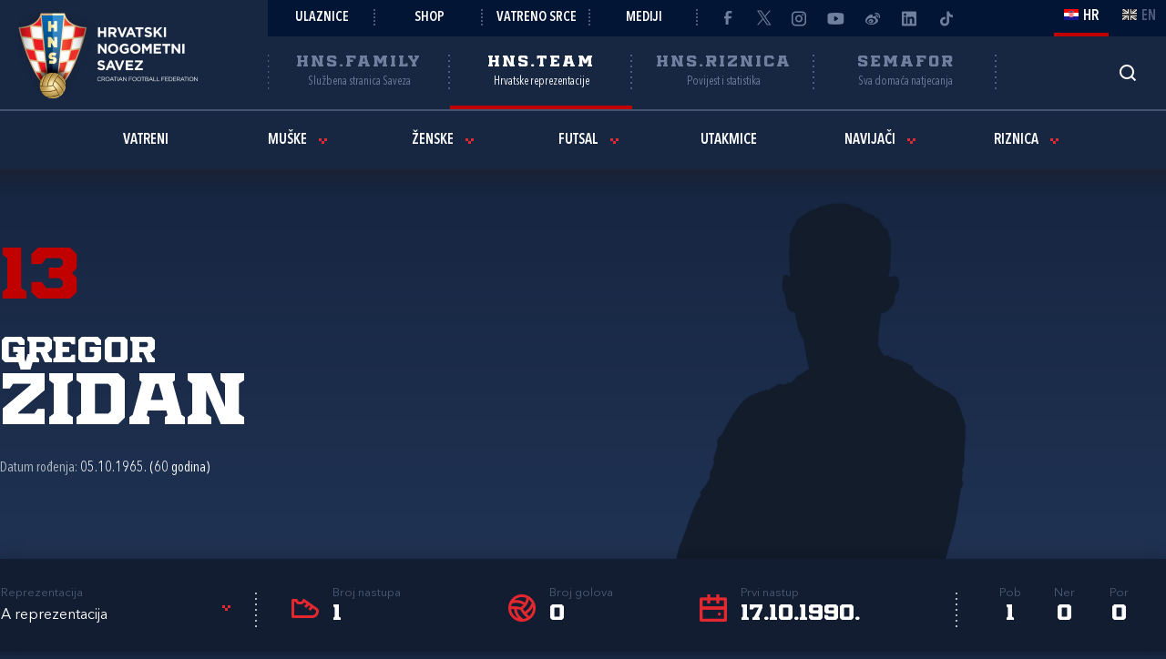

--- FILE ---
content_type: text/html; charset=utf-8
request_url: https://hns.team/igraci/113574/gregor-zidan/
body_size: 7439
content:


<!DOCTYPE html>
<html lang="hr">
<head>
	<title>Gregor &#x17D;idan - Hrvatski nogometni savez</title>

	<meta http-equiv="X-UA-Compatible" content="IE=Edge">
	<meta charset="utf-8">
	<meta name="viewport" content="width=device-width, initial-scale=1.0">

			<script id="cookieyes" src="https://cdn-cookieyes.com/client_data/6c43f9abd2c22d5025b64c17/script.js" data-lang="hr"></script>

	

	<link rel="icon" href="/favicon-hns.ico" />

	<link rel="icon" type="image/png" sizes="16x16" href="/favicon-16.png" />
	<link rel="icon" type="image/png" sizes="32x32" href="/favicon-32.png" />
	<link rel="icon" type="image/png" sizes="48x48" href="/favicon-48.png" />
	<link rel="icon" type="image/png" sizes="192x192" href="/favicon-192.png" />
	<link rel="apple-touch-icon" href="/apple-touch-icon.png" />

	<!-- default CSS -->

	<link type="text/css" rel="stylesheet" href="/static/css/common/normalize.min.css?v=EoHQXGx2zHkm9I4zJo3eV-bIYGOFcoBELQOsDY60OB4">

	<link type="text/css" rel="stylesheet" href="/static/css/common.min.css?v=m5VMAN9xsfJiekc5JX-Tj9S619FL_TH2Q-I8D_4mdkU">

	<script>
		var lang = "hr";
	</script>

		<link type="text/css" rel="stylesheet" href="/static/css/main.min.css?v=RT_QxslB-zxTsoEUp_kTyvj6n-FUhTGMy8TBlzvJCWk">
		<link type="text/css" rel="stylesheet" href="/static/css/controls.min.css?v=M9aY0iw_3c0DWlDngJaJDo1E6YD4ql5H9p47BYLUwu4">
			<link type="text/css" rel="stylesheet" href="/static/css/templates/hns-team.min.css?v=k-unKyZBRfvf9NLWTK5PfU51cSaAHsF35zRIAC3gMyM">
			<link type="text/css" rel="stylesheet" href="/static/css/pages/semafor.min.css?v=73hSdStBCSLcUo72UmsEqzDShL67GHvTEYnmQR5EwQo">
			<link type="text/css" rel="stylesheet" href="/static/css/pages/custom/nationalteam.min.css?v=2a1&amp;v=eZV7Q4ZWMKuPKc5zdgP8SKtvvWa6m2LXZg5W222N7a0">

	<!-- responsive CSS -->
		<link type="text/css" rel="stylesheet" media="screen" href="/static/css/main-responsive.min.css?v=QYzNgRaAAn225vyj6A482iHfr_Mnb6kP53BF55frKQQ">
		<link type="text/css" rel="stylesheet" media="screen" href="/static/css/main-responsive-controls.min.css?v=OJpNZDQUfQgsPEriVo1dM3dOEHK6OBqzd9WsUz8NjG0">

	

	<!-- other CSS -->
	


	<!-- Facebook Pixel Code -->
	<script>
		!function (f, b, e, v, n, t, s) {
			if (f.fbq) return; n = f.fbq = function () { n.callMethod ? n.callMethod.apply(n, arguments) : n.queue.push(arguments) };
			if (!f._fbq) f._fbq = n; n.push = n; n.loaded = !0; n.version = '2.0'; n.queue = []; t = b.createElement(e); t.async = !0; t.src = v; s = b.getElementsByTagName(e)[0]; s.parentNode.insertBefore(t, s)
		}(window, document, 'script', 'https://connect.facebook.net/en_US/fbevents.js');
		fbq('init', '1020531988848078');
		fbq('track', 'PageView');
	</script>
	<!-- End Facebook Pixel Code -->
	<!-- Google tag (gtag.js) -->
	<script async src="https://www.googletagmanager.com/gtag/js?id=G-J84X0FBJPP"></script>
	<script>
		window.dataLayer = window.dataLayer || [];
		function gtag() { dataLayer.push(arguments); }
		gtag('js', new Date());

		gtag('config', 'G-J84X0FBJPP');
	</script>

	<!-- Google tag (gtag.js) -->
<!--	<script async src="https://www.googletagmanager.com/gtag/js?id=G-K835CZWQP4"></script>
	<script>
	  window.dataLayer = window.dataLayer || [];
	  function gtag(){dataLayer.push(arguments);}
	  gtag('js', new Date());

	  gtag('config', 'G-K835CZWQP4');
	</script>-->
	
	<!-- custom scripts part 1 -->
	<script>
		
	</script>

	<!-- scripts -->
	<script src="//code.jquery.com/jquery-1.11.0.min.js"></script>
	<script src="/static/scripts/plugins/jquery.unobtrusive-ajax.min.js"></script>
	<script src="/static/scripts/plugins/jquery.autocomplete-min.js"></script>
	<script src="/static/scripts/plugins/superfish/superfish.js"></script>
	<link type="text/css" rel="stylesheet" href="/static/scripts/plugins/sumoselect/sumoselect.min.css?v=QPwDZp80fXOMqEZvPG5hI-IC4DmWM8hoH6SXlHETPqk">
	<script src="/static/scripts/plugins/sumoselect/jquery.sumoselect.min.js"></script>
	<script src="/static/scripts/plugins/jquery.scrollbar/jquery.scrollbar.min.js"></script>
	<link type="text/css" rel="stylesheet" media="screen" href="/static/scripts/plugins/jquery.scrollbar/jquery.scrollbar.css">

	<!-- fancybox -->
	<link type="text/css" rel="stylesheet" href="/static/scripts/plugins/fancybox2/jquery.fancybox.css?v=2.1.5" media="screen">
	<script src="/static/scripts/plugins/fancybox2/jquery.fancybox.pack.js?v=2.1.5"></script>
	<link type="text/css" rel="stylesheet" href="/static/scripts/plugins/fancybox2/helpers/jquery.fancybox-buttons.css?v=1.0.5">
	<script src="/static/scripts/plugins/fancybox2/helpers/jquery.fancybox-buttons.js?v=1.0.5"></script>
	<link type="text/css" rel="stylesheet" href="/static/scripts/plugins/fancybox2/helpers/jquery.fancybox-thumbs.css?v=1.0.7">
	<script src="/static/scripts/plugins/fancybox2/helpers/jquery.fancybox-thumbs.js?v=1.0.7"></script>
	<script src="/static/scripts/plugins/fancybox2/helpers/jquery.fancybox-media.js?v=1.0.6"></script>

	<!-- instagram -->
	<script async src="https://www.instagram.com/embed.js"></script>

	<!-- my scripts -->
	<script src="/static/scripts/common.es5.min.js?v=AS9rtP6hWpo6_QiKKRuMZMZ9UiBj0-l7MYAswMyDKUU"></script>

	<!-- other scripts -->
	
	<script src="/static/scripts/pages/team-rezultati.js?v=07Jg4zmv8KwiMWxd7JaSDDh7yBKBcMz7NnU_V_maFBs"></script>


		<script>
			
		</script>
</head><body class="team player">
	<noscript>
	<img height="1" width="1" src="https://www.facebook.com/tr?id=1020531988848078&ev=PageView&noscript=1" alt="">
	</noscript>
	<div id="fb-root"></div>
	<script>(function (d, s, id) {
    var js, fjs = d.getElementsByTagName(s)[0];
    if (d.getElementById(id)) return;
    js = d.createElement(s); js.id = id;
    js.src = "//connect.facebook.net/hr_HR/sdk.js#xfbml=1&appId=1984135598520529&version=v2.0";
    fjs.parentNode.insertBefore(js, fjs);
	}(document, 'script', 'facebook-jssdk'));</script>
	<header>
		<div class="row1 w1280">
			<div class="part1">
				<a id="simple-menu" href="#"></a>
				<div class="logo">
					<a href="/"><img src="/static/images/logo01c.png" alt="Hrvatski nogometni savez"></a>
				</div>
			</div><div class="part2">
				<div class="part2a">
					<div class="back"></div>
					<div class="links">
						<ul>
									<li><a href="https://hns.family/obitelj/navijaci/ulaznice/">Ulaznice</a></li><li>
									<a href="https://shop.hns.family/">Shop</a></li><li>
									<a href="https://hns.family/vatreno-srce/">Vatreno srce</a></li><li>
									<a href="https://hns.family/mediji/informacije/">Mediji</a></li><li class="social">
								<ul>
									<li><a href="https://www.facebook.com/cff.hns" target="_blank" title="Facebook" class="facebook"></a></li><li>
									<a href="https://twitter.com/HNS_CFF" target="_blank" title="Twitter" class="twitter"></a></li><li>
									<a href="https://instagram.com/hns_cff" target="_blank" title="Instagram" class="instagram"></a></li><li>
									<a href="https://www.youtube.com/@hns.family" target="_blank" title="Youtube" class="youtube"></a></li><li>
									<a href="https://www.weibo.com/u/7375804392" target="_blank" title="Weibo" class="weibo"></a></li><li>
									<a href="https://www.linkedin.com/company/croatian-football-federation/" target="_blank" title="LinkedIn" class="linkedin"></a></li><li>
									<a href="https://www.tiktok.com/@hns.family" target="_blank" title="TikTok" class="tiktok"></a></li>
								</ul>
							</li>
						</ul>
					</div><div class="lang">
						<ul>
							<li class="hr active"><a><i></i><span>HR</span></a></li>
							<li class="en"><a href="/en/"><i></i><span>EN</span></a></li>
						</ul>
					</div>
				</div>
				<div class="part2b">
					<div class="sections">
						<ul>
							<li class="nav_li_family"><a href="https://hns.family/" title="HNS.family"><h2>HNS.family</h2><h3>Službena stranica Saveza</h3></a></li><li class="nav_li_team active"><a href="https://hns.team/" title="HNS.team"><h2>HNS.team</h2><h3>Hrvatske reprezentacije</h3></a></li><li class="nav_li_riznica"><a href="https://riznica.hns.family/" title="HNS.riznica"><h2>HNS.riznica</h2><h3>Povijest i statistika</h3></a></li><li class="nav_li_semafor"><a href="https://semafor.hns.family/" title="HNS.semafor"><h2>Semafor</h2><h3>Sva domaća natjecanja</h3></a></li>
						</ul>
					</div>
					<div class="search_profile">
						<ul>
									<li class="search"><a href="https://hns.family/arhiva/" title="Arhiva"><i></i></a></li><!--<li class="profile"><a href="#"><i></i></a></li>-->
						</ul>
					</div>
				</div>
			</div>
		</div>
		<nav class="main w1280">
			<div class="sections onlyMobile">
				<ul>
					<li class="nav_li_family"><a href="https://hns.family/" title="HNS.family"><h2>HNS.family</h2><h3>Službena stranica Saveza</h3></a></li><li class="nav_li_team active"><a href="https://hns.team/" title="HNS.team"><h2>HNS.team</h2><h3>Hrvatske reprezentacije</h3></a></li><li class="nav_li_riznica"><a href="https://riznica.hns.family/" title="HNS.riznica"><h2>HNS.riznica</h2><h3>Povijest i statistika</h3></a></li><li class="nav_li_semafor"><a href="https://semafor.hns.family/" title="HNS.semafor"><h2>Semafor</h2><h3>Sva domaća natjecanja</h3></a></li>
				</ul>
			</div>
			<ul><li id="cat1076" class=""><a href="/vatreni/">Vatreni</a></li><li id="cat1077" class="dropdown"><div><span>Muške<i class="arrowDown"></i></span><div class="dropdown-content"><div class="ulContainer"><ul><li id="subnav_p560"><a href="/vatreni/">A reprezentacija</a></li><li id="subnav_p543"><a href="/m/u-21/">U-21</a></li><li id="subnav_p545"><a href="/m/u-19/">U-19</a></li><li id="subnav_p546"><a href="/m/u-18/">U-18</a></li><li id="subnav_p547"><a href="/m/u-17/">U-17</a></li><li id="subnav_p548"><a href="/m/u-16/">U-16</a></li><li id="subnav_p549"><a href="/m/u-15/">U-15</a></li></ul><div class="clear"></div></div></div></div></li><li id="cat1078" class="dropdown"><div><span>Ženske<i class="arrowDown"></i></span><div class="dropdown-content"><div class="ulContainer"><ul><li id="subnav_p550"><a href="/z/a-reprezentacija/">A reprezentacija (Ž)</a></li><li id="subnav_p551"><a href="/z/u-19/">U-19 (Ž)</a></li><li id="subnav_p552"><a href="/z/u-17/">U-17 (Ž)</a></li><li id="subnav_p553"><a href="/z/u-15/">U-15 (Ž)</a></li></ul><div class="clear"></div></div></div></div></li><li id="cat1079" class="dropdown"><div><span>Futsal<i class="arrowDown"></i></span><div class="dropdown-content"><div class="ulContainer"><ul><li id="subnav_p554"><a href="/f/a-reprezentacija/">Futsal (M)</a></li><li id="subnav_p555"><a href="/f-z/a-reprezentacija/">Futsal (Ž)</a></li><li id="subnav_p556"><a href="/f/u-19/">Futsal U-19 (M)</a></li></ul><div class="clear"></div></div></div></div></li><li id="cat1158" class=""><a href="https://rezultati.hns.team/">Utakmice</a></li><li id="cat1081" class="dropdown"><div><span>Navijači<i class="arrowDown"></i></span><div class="dropdown-content"><div class="ulContainer"><ul><li class="subitems" id="subnav_1163"><span>Društvene mreže</span><ul><li><a href="https://www.facebook.com/cff.hns">Facebook HNS</a></li><li><a href="https://www.instagram.com/hns_cff/">Instagram HNS</a></li><li><a href="https://twitter.com/HNS_CFF">X HNS</a></li><li><a href="https://www.youtube.com/@hns.family">YouTube HNS</a></li><li><a href="https://www.weibo.com/u/7375804392">Weibo HNS</a></li><li><a href="https://www.tiktok.com/@hns.family">TikTok HNS</a></li><li><a href="https://www.instagram.com/hns.youth ">Instagram HNS.youth</a></li><li><a href="https://www.instagram.com/hns.women ">Instagram HNS.women</a></li><li><a href="https://www.instagram.com/hns.futsal ">Instagram HNS.futsal</a></li></ul></li><li id="subnav_p649"><a href="https://hns.family/obitelj/navijaci/ulaznice/">Ulaznice</a></li><li id="subnav_p650"><a href="https://shop.hns.family/">Shop</a></li><li id="subnav_p651"><a href="https://token.hns-cff.hr/">Tokeni</a></li><li id="subnav_p652"><a href="https://hns.family/obitelj/navijaci/informativno-multimedijski-centar/">Informativno-multimedijski centar</a></li></ul><div class="clear"></div></div></div></div></li><li id="cat1082" class="dropdown"><div><span>Riznica<i class="arrowDown"></i></span><div class="dropdown-content"><div class="ulContainer"><ul><li id="subnav_p530"><a href="https://riznica.hns.family/savez/">Savez</a></li><li id="subnav_p531"><a href="https://riznica.hns.family/reprezentacija/">Reprezentacija</a></li><li id="subnav_p532"><a href="https://riznica.hns.family/igraci/">Igrači</a></li><li id="subnav_p533"><a href="https://riznica.hns.family/klubovi/">Klubovi</a></li><li id="subnav_p655"><a href="https://riznica.hns.family/foto/">Foto</a></li><li id="subnav_p534"><a href="https://riznica.hns.family/video/">Video</a></li><li id="subnav_p535"><a href="https://riznica.hns.family/publikacije/">Publikacije</a></li><li id="subnav_p536"><a href="https://riznica.hns.family/wallpaperi/">Wallpaperi</a></li></ul><div class="clear"></div></div></div></div></li></ul>
			
			<div class="links onlyMobile"></div>
		</nav>
	</header>
	<main>
		

	<div class="page">
		<div id="page_group">
<div class="block teamplayerHeader"><div class="backgroundPhoto"></div><div class="background"></div><div class="w1280 content"><h2>13</h2><h1><span class="name">Gregor</span><br><span class="surname">Židan</span></h1><div class="photo nophoto"><img src="/static/images/nophoto_player_m_team.png" alt="Gregor Židan"></div><ul class="playerData"><li>Datum rođenja: <b>05.10.1965. (60 godina)</b></li></ul></div></div><div class="block w1280 player_fixtures"><div class="block team_stats"><ul><li class="team_choice"><h3>Reprezentacija</h3><select class="dropdownStyle1" id="nationalteam" name="nationalteam"><option value="FC A">A reprezentacija</option><option value="ALL">Sve reprezentacije</option></select></li><li data-cat="FC A" class="apps visible"><i></i><h3>Broj nastupa</h3><h4>1</h4></li><li data-cat="FC A" class="goals visible"><i></i><h3>Broj golova</h3><h4>0</h4></li><li data-cat="FC A" class="first_app visible"><i></i><h3>Prvi nastup</h3><h4>17.10.1990.</h4></li><li data-cat="FC A" class="wdl wins visible"><h3>Pob</h3><h4>1</h4></li><li data-cat="FC A" class="wdl draws visible"><h3>Ner</h3><h4>0</h4></li><li data-cat="FC A" class="wdl losses visible"><h3>Por</h3><h4>0</h4></li><li data-cat="ALL" class="apps hidden"><i></i><h3>Broj nastupa</h3><h4>1</h4></li><li data-cat="ALL" class="goals hidden"><i></i><h3>Broj golova</h3><h4>0</h4></li><li data-cat="ALL" class="first_app hidden"><i></i><h3>Prvi nastup</h3><h4>17.10.1990.</h4></li><li data-cat="ALL" class="wdl wins hidden"><h3>Pob</h3><h4>1</h4></li><li data-cat="ALL" class="wdl draws hidden"><h3>Ner</h3><h4>0</h4></li><li data-cat="ALL" class="wdl losses hidden"><h3>Por</h3><h4>0</h4></li><li class="social"></li></ul></div><div class="tabbedContent"><div class="tabs"><ul><li  class="active" data-cat="FC A" data-content="tabContent_1_1"><span>A reprezentacija</span></li><li  data-cat="ALL" data-content="tabContent_1_2"><span>Sve reprezentacije</span></li></ul></div><div class="tabsContent"><div id="tabContent_1_1" class="active"><div class="block fixtures style2 team"><div class="matchlist style2 team withStats"><ul><li class="header"><div><div>Datum</div><div>Utakmica</div><div>Natjecanje</div><div>Pogotci</div><div>Kartoni</div><div>Minute</div><div></div></div></li><li class="row visible" data-round="-1" data-match="25796"><div><div class="expand"><i></i></div><div class="date">17.10.1990. 19:00</div><div class="club1" data-id="70000"><a href="https://hns.team/vatreni/">Hrvatska<div class="logo"><img src="/static/images/teams/logos/70000.png" alt="Hrvatska"></div></a></div><div class="result"><a href="https://rezultati.hns.team/utakmice/25796/hrvatska-sad-2-1/"><div class="resRegular"><div class="res1">2</div><div class="sep">:</div><div class="res2">1</div></div></a></div><div class="club2" data-id="72300">SAD<div class="logo"><img src="/static/images/teams/logos/72300.png" alt="SAD"></div></div><div class="competitionround">Prijateljska utakmica</div><div class="goals">0</div><div class="cards"><i></i>0 / 0<i></i></div><div class="minutes">25</div><div class="link"><a href="https://rezultati.hns.team/utakmice/25796/hrvatska-sad-2-1/"><i class="arrowRight"></i></a></div></div></li></ul></div></div></div><div id="tabContent_1_2"><div class="block fixtures style2 team"><div class="matchlist style2 team withStats"><ul><li class="header"><div><div>Datum</div><div>Utakmica</div><div>Natjecanje</div><div>Pogotci</div><div>Kartoni</div><div>Minute</div><div></div></div></li><li class="row visible" data-round="-1" data-match="25796"><div><div class="expand"><i></i></div><div class="date">17.10.1990. 19:00</div><div class="club1" data-id="70000"><a href="https://hns.team/vatreni/">Hrvatska<div class="logo"><img src="/static/images/teams/logos/70000.png" alt="Hrvatska"></div></a></div><div class="result"><a href="https://rezultati.hns.team/utakmice/25796/hrvatska-sad-2-1/"><div class="resRegular"><div class="res1">2</div><div class="sep">:</div><div class="res2">1</div></div></a></div><div class="club2" data-id="72300">SAD<div class="logo"><img src="/static/images/teams/logos/72300.png" alt="SAD"></div></div><div class="competitionround">Prijateljska utakmica</div><div class="goals">0</div><div class="cards"><i></i>0 / 0<i></i></div><div class="minutes">25</div><div class="link"><a href="https://rezultati.hns.team/utakmice/25796/hrvatska-sad-2-1/"><i class="arrowRight"></i></a></div></div></li></ul></div></div></div></div></div></div>		</div>
	</div>


	</main>
					<section class="sponsors container">
						<div class="content w1280 center">
								<h2 class="style1 withDots">Na&#x161;i partneri<i></i></h2>
							<ul>
								<li><a href="https://www.nike.com/language_tunnel" target="_blank" title="Nike"><img src="/static/images/sponsors/nike.png" alt="Nike"></a></li><li class="ozujsko">
								<a href="https://www.ozujsko.com/" target="_blank" title="Ožujsko pivo"><img src="/static/images/sponsors/ozujsko.png" alt="Ožujsko pivo"></a></li><li>
								<a href="https://www.petrol.hr/" target="_blank" title="Petrol"><img src="/static/images/sponsors/petrol.png" alt="Petrol"></a></li><li>
								<a href="https://www.hep.hr/" target="_blank" title="HEP"><img src="/static/images/sponsors/hep.png" alt="HEP"></a></li><li>
								<a title="PSK"><img src="/static/images/sponsors/psk2.png" alt="PSK"></a></li><li>
								<a href="https://www.pbz.hr/" target="_blank" title="PBZ"><img src="/static/images/sponsors/pbz.png" alt="PBZ"></a></li><li>
								<a href="https://www.lidl.hr/" target="_blank" title="LIDL"><img src="/static/images/sponsors/lidl.png" alt="LIDL"></a></li>
							</ul>
							<ul>
								<li><a href="https://croatia.hr/" target="_blank" title="HTZ"><img src="/static/images/sponsors/htz.png" alt="HTZ"></a></li><li>
								<a href="https://www.posta.hr/najbrza-usluga-dostave" target="_blank" title="Hrvatska pošta - Paket24"><img src="/static/images/sponsors/paket24.png" alt="Hrvatska pošta - Paket24"></a></li><li>
								<a href="https://crosig.hr/" target="_blank" title="Croatia osiguranje"><img src="/static/images/sponsors/crosig.png" alt="Croatia osiguranje"></a></li><li>
								<a href="https://www.croatiaairlines.com/hr/" target="_blank" title="Croatia Airlines"><img class="maxWidth100" src="/static/images/sponsors/croatia-airlines-2.png" alt="Croatia Airlines"></a></li><li>
								<a href="https://www.coca-cola.com/hr/hr" target="_blank" title="Coca Cola"><img src="/static/images/sponsors/cocacola.png" alt="Coca Cola" style="max-width:100px;"></a></li><li>
								<a href="https://www.intersnack.hr/" target="_blank" title="Intersnack"><img src="/static/images/sponsors/cipicips.png" alt="Intersnack"></a></li><li>
								<a href="https://cetina.hr/" target="_blank" title="Cetina"><img src="/static/images/sponsors/cetina.png" alt="Cetina"></a></li><li>
								<a href="https://www.hrvatskitelekom.hr/" target="_blank" title="Hrvatski Telekom"><img src="/static/images/sponsors/t-com.png" alt="Hrvatski Telekom"></a></li><li>
								<a href="https://www.coca-cola.com/hr/hr" target="_blank" title="Powerade"><img src="/static/images/sponsors/powerade.png" alt="Powerade"></a></li><li class="anic">
								<a href="https://hyundai.hr/" target="_blank" title="Hyundai"><img src="/static/images/sponsors/hyundai.png" alt="Hyundai"></a></li>
							</ul>
							<ul>
								<li class="svkatarina"><a href="https://www.heraldi.hr/" target="_blank" title="JOOP!"><img src="/static/images/sponsors/joop.png" alt="JOOP!"></a></li><!--<li>
								<a href="https://www.tzgz.hr/" target="_blank" title="Turistička zajednica grada Zagreba"><img src="/static/images/sponsors/zagreb.png" alt="Turistička zajednica grada Zagreba"></a></li>--><li>
								<a href="https://anic-holding.com/" target="_blank" title="Anić Outdoor"><img src="/static/images/sponsors/anic2.png" alt="Anić Outdoor"></a></li><li>
								<a href="https://www.arriva.com.hr/" target="_blank" title="Arriva"><img src="/static/images/sponsors/arriva2.png" alt="Arriva"></a></li><li>
								<a href="https://www.bantours.hr/" target="_blank" title="BanTours"><img src="/static/images/sponsors/bantours.png" alt="BanTours"></a></li><li>
								<a href="https://www.svkatarina.hr/" target="_blank" title="Specijalna bolnica Sv. Katarina"><img src="/static/images/sponsors/sv-katarina.png" alt="Specijalna bolnica Sv. Katarina"></a></li><li>
								<a href="https://www.gaz-nutrition.com/" target="_blank" title="GAZ nutrition"><img src="/static/images/sponsors/gaz.png" alt="GAZ nutrition"></a></li><li>
								<a href="https://www.matchwornshirt.com" target="_blank" title="MatchWornShirt"><img src="/static/images/sponsors/mws2.png" alt="MatchWornShirt"></a></li><li>
								<a href="https://www.kadena.io/" target="_blank" title="Kadena"><img src="/static/images/sponsors/kadena2.png" alt="Kadena"></a></li><!--<li>
								<a href="https://livanjskisir.com/" target="_blank" title="Puđa"><img src="/static/images/sponsors/pudja.png" alt="Puđa"></a></li>-->
							</ul>
						</div>
					</section>
	<footer>
		<div class="part1 w1280">
			<div>
				<div class="logo">
					<img src="/static/images/footer/hns.png" alt="Hrvatski nogometni savez">
				</div>
				<div class="data">
					<ul>
						<li>
							Ulica grada Vukovara 269A<br>10000 Zagreb<br>Hrvatska / Croatia
						</li><li>
							Tel: <a href="tel:+38512361555">+385 1 2361555</a><br>E-mail: <a href="/cdn-cgi/l/email-protection#472e292128072f29346921262a2e2b3e"><span class="__cf_email__" data-cfemail="cda4a3aba28da5a3bee3abaca0a4a1b4">[email&#160;protected]</span></a>
						</li><li>
							IBAN: HR2523400091100187844<br>OIB: 08516152078
						</li>
					</ul>
				</div>
				<div class="uefafifa">
					<a href="https://www.uefa.com/" target="_blank" title="UEFA" class="uefa"><img src="/static/images/footer/uefa2.png" alt="UEFA"></a>
					<a href="https://www.fifa.com/" target="_blank" title="FIFA" class="fifa"><img src="/static/images/footer/fifa.png" alt="FIFA"></a>
				</div>
			</div>
		</div>
		<div class="part2 w1280">
			<div class="links content center">
				<ul>
	<li>
		<h3>O nama</h3>
		<ul>
			<li><a href="https://hns.family/hns/o-nama/povijest/">Povijest</a></li>
			<li><a href="https://hns.family/hns/o-nama/uspjesi/">Uspjesi</a></li>
			<li><a href="https://hns.family/hns/o-nama/predsjednik/">Predsjednik</a></li>
			<li><a href="https://hns.family/hns/o-nama/glavni-tajnik/">Glavni tajnik</a></li>
                        <li><a href="https://hns.family/hns/o-nama/izvrsni-odbor/">Izvršni odbor</a></li>
			<li><a href="https://hns.family/hns/o-nama/skupstina/">Skupština</a></li>
			<li><a href="https://hns.family/hns/info/pristup-informacijama/">Pristup informacijama</a></li>
			<li><a href="https://hns.family/hns/info/opci-uvjeti-koristenja-web/">Opći uvjeti korištenja</a></li>
			<li><a href="https://hns.family/hns/info/privatnost-korisnika-i-kolacici-hnsfamily/">Privatnost i kolačići (hns.family)</a></li>
	                <li><a href="https://hns.family/hns/info/privatnost-korisnika-i-kolacici-hnsteam/">Privatnost i kolačići (hns.team)</a></li>
                        <li><a href="https://hns.family/hns/info/uvjeti-koristenja-aplikacija-semafor/">Uvjeti korištenja (app Semafor)</a></li>
			<li><a href="https://hns.family/hns/info/politika-privatnosti-aplikacija-semafor/">Privatnost korisnika (app Semafor)</a></li>
			

			<li><a href="https://hns.family/hns/info/kontakti/">Kontakti</a></li>
		</ul>
	</li><li>
		<h3>HNS</h3>
		<ul>
			<li><a href="https://hns.family/hns/hns-sredista/">Središta</a></li>
			<li><a href="https://hns.family/hns/zupanijski-nogometni-savezi/">Županijski nogometni savezi</a></li>
			<li><a href="https://hns.family/hns/suci/">Suci</a></li>
			<li><a href="https://hns.family/hns/nogometna-akademija/">Nogometna akademija</a></li>
                        <li><a href="https://hns.family/hns/arbitrazni-sud/">Arbitražni sud</a></li>
			<li><a href="https://hns.family/dokumenti/propisi-i-dokumenti/">Propisi i dokumenti HNS-a</a></li>
			<li><a href="https://hns.family/dokumenti/licenciranje/">Licenciranje</a></li>
			<li><a href="https://hns.family/dokumenti/registracije/">Registracije</a></li>
			<li><a href="https://hns.family/dokumenti/medjunarodni-transferi/">Međunarodni transferi</a></li>
			<li><a href="https://hns.family/dokumenti/posrednici/">Posrednici</a></li>
<li><a href="https://hns.family/mediji/informacije/">Mediji</a></li>
<li><a href="https://hns.family/mediji/logotipi/">Logotipi</a></li>


		</ul>
	</li><li>
		<h3>HNS.team</h3>
		<ul>
			<li><a href="https://hns.team/vatreni/">A reprezentacija</a></li>
			<li><a href="https://hns.team/m/u-21/">U-21</a></li>
			<li><a href="https://hns.team/m/u-19/">U-19</a></li>
			<li><a href="https://hns.team/m/u-17/">U-17</a></li>
			<li><a href="https://hns.team/m/u-15/">U-15</a></li>
			<li><a href="https://hns.team/z/a-reprezentacija/">A reprezentacija (Ž)</a></li>
			<li><a href="https://hns.team/z/u-19/">U-19 (Ž)</a></li>
			<li><a href="https://hns.team/z/u-17/">U-17 (Ž)</a></li>
			<li><a href="https://hns.team/z/u-15/">U-15 (Ž)</a></li>
			<li><a href="https://hns.team/f/a-reprezentacija/">Futsal A</a></li>
			<li><a href="https://hns.team/f-z/a-reprezentacija/">Futsal A (Ž)</a></li>
			<li><a href="https://hns.team/f/u-19/">Futsal U-19</a></li>
		</ul>
	</li><li>
		<h3>Natjecanja</h3>
		<ul>
			<li><a href="https://semafor.hns.family/natjecanja/100391485/supersport-hnl/">Supersport HNL</a></li>
			<li><a href="https://semafor.hns.family/natjecanja/100439118/supersport-hnk/">Supersport Hrvatski kup</a></li>
			<li><a href="https://semafor.hns.family/natjecanja/78139321/supersport-superkup/">Supersport Superkup</a></li>
			<li><a href="https://semafor.hns.family/natjecanja/100413651/supersport-prva-nl/">SuperSport Prva NL</a></li>
			<li><a href="https://semafor.hns.family/natjecanja/100418001/supersport-druga-nl/">SuperSport Druga NL</a></li>
			<li><a href="https://semafor.hns.family/natjecanja/100511683/magenta-liga/">Magenta Liga</a></li>
			<li><a href="https://semafor.hns.family/natjecanja/101874516/supersport-hmnl/">SuperSport HMNL</a></li>
			<li><a href="https://semafor.hns.family/natjecanja/100914995/hnkz/">Hrvatski kup za žene</a></li>
			<li><a href="https://semafor.hns.family/natjecanja/105802437/hmnk/">Hrvatski malonogometni kup</a></li>
			<li><a href="https://semafor.hns.family/">Sva natjecanja</a></li>
		</ul>
	</li><li>
		<h3>Obitelj</h3>
		<ul>
			<li><a href="https://hns.family/obitelj/generacija-111/">Generacija 111</a></li>
			<li><a href="https://hns.family/edukacija/">Edukacija</a></li>			
			<li><a href="https://hns.family/vijesti/24774/svi-smo-jedna-obitelj/">#JednaObitelj</a></li>
			<li><a href="https://hns.family/obitelj/grassroots/zenski-nogomet/">Ženski nogomet</a></li>
			<li><a href="https://hns.family/obitelj/grassroots/veterani/">Veterani</a></li>
			<li><a href="https://hns.family/obitelj/grassroots/djecji-i-skolski-nogomet/">Dječji i školski nogomet</a></li>
			<li><a href="https://hns.family/obitelj/grassroots/osobe-s-invaliditetom/">Osobe s invaliditetom</a></li>
			<li><a href="https://hns.family/playmakers/">UEFA Playmakers</a></li>
			<li><a href="https://shop.hns.family/">Shop</a></li>
			<li><a href="https://hns.family/obitelj/navijaci/informativno-multimedijski-centar/">Informativno-multimedijski centar</a></li>
<li><a href="https://hns.family/vijesti/30601/hns-sluzbena-trgovina-dresovi-trenirke-i-suveniri-na-dodir-prsta/">Službena trgovina (app)</a></li>
<li><a href="https://hns.family/vijesti/29136/aplikacija-hns-ulaznice-dostupna-za-preuzimanje/">Ulaznice (app)</a></li>
<li><a href="https://hns.family/vijesti/28498/hns-predstavio-aplikaciju-semafor/">Semafor (app)</a></li>

		</ul>
	</li><li>
		<h3>Riznica</h3>
		<ul>
			
			<li><a href="https://riznica.hns.family/savez/">Povijest HNS-a</a></li>
			<li><a href="https://riznica.hns.family/reprezentacija/">Povijest Vatrenih</a></li>
<li><a href="https://riznica.hns.family/reprezentacija/fifa-world-cup-1998/">FIFA SP 1998.</a></li>
			<li><a href="https://riznica.hns.family/reprezentacija/fifa-world-cup-2018/">FIFA SP 2018.</a></li>
			<li><a href="https://riznica.hns.family/reprezentacija/fifa-world-cup-2022/">FIFA SP 2022.</a></li>
			<li><a href="https://riznica.hns.family/reprezentacija/uefa-nations-league-2023/">Liga nacija 2023.</a></li>
			<li><a href="https://riznica.hns.family/foto/">Fotografije</a></li>
			<li><a href="https://riznica.hns.family/video/">Video arhiva</a></li>
			<li><a href="https://riznica.hns.family/publikacije/">Publikacije</a></li>
			<li><a href="https://riznica.hns.family/wallpaperi/">Wallpaperi</a></li>

		</ul>
	</li>
</ul><!-- from cache -->
			</div>
		</div>
		<div class="part3 w1280">
			<div class="social">
				<ul>
					<li><a href="https://www.facebook.com/cff.hns" target="_blank" title="Facebook" class="facebook"></a></li><li>
					<a href="https://twitter.com/HNS_CFF" target="_blank" title="Twitter" class="twitter"></a></li><li>
					<a href="https://instagram.com/hns_cff" target="_blank" title="Instagram" class="instagram"></a></li><li>
					<a href="https://www.youtube.com/@hns.family" target="_blank" title="Youtube" class="youtube"></a></li><li>
					<a href="https://www.weibo.com/u/7375804392" target="_blank" title="Weibo" class="weibo"></a></li><li>
					<a href="https://www.linkedin.com/company/croatian-football-federation/" target="_blank" title="LinkedIn" class="linkedin"></a></li><li>
					<a href="https://www.tiktok.com/@hns.family" target="_blank" title="TikTok" class="tiktok"></a></li>
				</ul>
			</div>
			<div class="family">
				<i></i><img src="/static/images/footer/family.png" alt="Obitelj / Family">
			</div>

		</div>
	</footer>
	<div class="debugWindow" style="display:none;"><ul></ul></div>
	<script data-cfasync="false" src="/cdn-cgi/scripts/5c5dd728/cloudflare-static/email-decode.min.js"></script><script defer src="https://static.cloudflareinsights.com/beacon.min.js/vcd15cbe7772f49c399c6a5babf22c1241717689176015" integrity="sha512-ZpsOmlRQV6y907TI0dKBHq9Md29nnaEIPlkf84rnaERnq6zvWvPUqr2ft8M1aS28oN72PdrCzSjY4U6VaAw1EQ==" data-cf-beacon='{"version":"2024.11.0","token":"8c092d604e834d26822263c3b69b5f6a","r":1,"server_timing":{"name":{"cfCacheStatus":true,"cfEdge":true,"cfExtPri":true,"cfL4":true,"cfOrigin":true,"cfSpeedBrain":true},"location_startswith":null}}' crossorigin="anonymous"></script>
</body>
</html>

--- FILE ---
content_type: text/css
request_url: https://hns.team/static/css/main.min.css?v=RT_QxslB-zxTsoEUp_kTyvj6n-FUhTGMy8TBlzvJCWk
body_size: 3049
content:
@font-face{font-family:"Hustle";font-style:normal;src:url("/static/fonts/hustle.eot?");src:url("/static/onts/hustle.eot?#iefix") format("embedded-opentype"),url("/static/fonts/hustle.woff2") format("woff2"),url("/static/fonts/hustle.woff") format("woff"),url("/static/fonts/hustle.ttf") format("truetype");}@font-face{font-family:"Avenir Next LT Pro Regular";font-style:normal;src:url("/static/fonts/AvenirNextLTPro-Regular.eot?");src:url("/static/onts/AvenirNextLTPro-Regular.eot?#iefix") format("embedded-opentype"),url("/static/fonts/AvenirNextLTPro-Regular.woff2") format("woff2"),url("/static/fonts/AvenirNextLTPro-Regular.woff") format("woff"),url("/static/fonts/AvenirNextLTPro-Regular.ttf") format("truetype");}@font-face{font-family:"Avenir Next LT Pro Bold";font-style:normal;src:url("/static/fonts/AvenirNextLTPro-Bold.eot?");src:url("/static/onts/AvenirNextLTPro-Bold.eot?#iefix") format("embedded-opentype"),url("/static/fonts/AvenirNextLTPro-Bold.woff2") format("woff2"),url("/static/fonts/AvenirNextLTPro-Bold.woff") format("woff"),url("/static/fonts/AvenirNextLTPro-Bold.ttf") format("truetype");}@font-face{font-family:"Avenir Next LT Pro Demi";font-style:normal;src:url("/static/fonts/AvenirNextLTPro-Demi.eot?");src:url("/static/onts/AvenirNextLTPro-Demi.eot?#iefix") format("embedded-opentype"),url("/static/fonts/AvenirNextLTPro-Demi.woff2") format("woff2"),url("/static/fonts/AvenirNextLTPro-Demi.woff") format("woff"),url("/static/fonts/AvenirNextLTPro-Demi.ttf") format("truetype");}@font-face{font-family:"Avenir Next LT Pro Condensed";font-style:normal;src:url("/static/fonts/AvenirNextLTPro-Cn.eot?");src:url("/static/onts/AvenirNextLTPro-Cn.eot?#iefix") format("embedded-opentype"),url("/static/fonts/AvenirNextLTPro-Cn.woff2") format("woff2"),url("/static/fonts/AvenirNextLTPro-Cn.woff") format("woff"),url("/static/fonts/AvenirNextLTPro-Cn.ttf") format("truetype");}@font-face{font-family:"Avenir Next LT Pro Demi Condensed";font-style:normal;src:url("/static/fonts/AvenirNextLTPro-DemiCn.eot?");src:url("/static/onts/AvenirNextLTPro-DemiCn.eot?#iefix") format("embedded-opentype"),url("/static/fonts/AvenirNextLTPro-DemiCn.woff2") format("woff2"),url("/static/fonts/AvenirNextLTPro-DemiCn.woff") format("woff"),url("/static/fonts/AvenirNextLTPro-DemiCn.ttf") format("truetype");}body,html{background-position:center top;overflow-x:hidden;}body{background-color:#c10000;color:#161616;}body .cky-modal,body .cky-consent-container,body .cky-btn-revisit-wrapper{font-family:"Avenir Next LT Pro Regular",Arial,sans-serif;font-weight:normal;}body .cky-notice .cky-title{font-family:"Avenir Next LT Pro Demi",Arial,sans-serif;font-weight:normal;margin-bottom:6px;}body .cky-notice-des>p{line-height:18px;font-size:15px;}body .cky-notice-des>p>a{color:#c10000!important;}body .cky-btn{font-family:"Avenir Next LT Pro Demi",Arial,sans-serif;font-size:15px;}body button.cky-show-desc-btn:not(:hover):not(:active){color:#c10000;}body button.cky-show-desc-btn:hover,body button.cky-show-desc-btn:active{color:#c10000;}body div.cookie_eu_container{background-color:#f1f3f6;font-family:"Avenir Next LT Pro Regular",Arial,sans-serif;font-size:18px;line-height:26px;padding-block:47px;position:relative;width:100%;}body div.cookie_eu_container>div.cookie_eu{width:1440px;max-width:100%;margin-left:auto;margin-right:auto;position:relative;}body div.cookie_eu_container>div.cookie_eu>p{display:block;padding-left:20px;padding-right:200px;}body div.cookie_eu_container>div.cookie_eu>p>a{color:#c10000;}body div.cookie_eu_container>div.cookie_eu>a.hrefCookieAgree{font-family:"Avenir Next LT Pro Demi Condensed",Arial,sans-serif;font-size:16px;text-transform:uppercase;text-decoration:none;display:block;width:140px;line-height:48px;background-color:#c10000;color:#fff;text-align:center;position:absolute;right:20px;top:50%;margin-top:-24px;transition:background-color ease .2s;}body div.cookie_eu_container>div.cookie_eu>a.hrefCookieAgree:hover{background-color:#9c0000;}body header{text-align:center;background-color:#fff;overflow:hidden;}body header a#simple-menu{display:none;}body header>div.row1{height:120px;position:relative;display:block;}body header>div.row1>div.part1{display:inline-block;width:294px;vertical-align:top;}body header>div.row1>div.part1>div.logo{display:block;height:120px;width:294px;line-height:120px;text-align:left;}body header>div.row1>div.part1>div.logo>a{display:block;vertical-align:middle;}body header>div.row1>div.part1>div.logo>a>img{display:inline-block;width:191px;vertical-align:middle;}body header>div.row1>div.part2{display:inline-block;width:calc(100% - 294px);vertical-align:top;}body header>div.row1>div.part2>div.part2a{height:40px;text-align:left;position:relative;}body header>div.row1>div.part2>div.part2a>div.back{width:3000px;height:40px;position:absolute;z-index:50;top:0;left:0;background-color:#172641;}body header>div.row1>div.part2>div.part2a>div.lang{position:absolute;right:0;top:0;z-index:100;font-family:"Avenir Next LT Pro Demi Condensed",Arial,sans-serif;font-size:16px;line-height:36px;}body header>div.row1>div.part2>div.part2a>div.lang>ul{display:block;margin-left:12px;}body header>div.row1>div.part2>div.part2a>div.lang>ul>li{display:inline-block;position:relative;vertical-align:top;}body header>div.row1>div.part2>div.part2a>div.lang>ul>li>a{display:inline-block;width:60px;height:40px;text-decoration:none;color:#525b7e;text-align:center;}body header>div.row1>div.part2>div.part2a>div.lang>ul>li>a>i{width:16px;height:12px;display:inline-block;background-image:url("/static/images/social_lang.png?v=5");background-size:500px 150px;margin-right:5px;filter:grayscale(100%);}body header>div.row1>div.part2>div.part2a>div.lang>ul>li>a:hover{transition-duration:.2s;color:#fff;}body header>div.row1>div.part2>div.part2a>div.lang>ul>li>a:hover>i{filter:none;transition-duration:.6s;}body header>div.row1>div.part2>div.part2a>div.lang>ul>li.hr>a>i{background-position:-240px -17px;}body header>div.row1>div.part2>div.part2a>div.lang>ul>li.en>a>i{background-position:-270px -17px;}body header>div.row1>div.part2>div.part2a>div.lang>ul>li.active>a{height:36px;border-bottom:4px solid #c10000;color:#fff;}body header>div.row1>div.part2>div.part2a>div.lang>ul>li.active>a>i{filter:none;}body header>div.row1>div.part2>div.part2b{text-align:left;margin-top:10px;position:relative;}body header>div.row1>div.part2>div.part2b>div.search_profile{display:inline-block;position:absolute;right:0;top:17px;}body header>div.row1>div.part2>div.part2b>div.search_profile ul{display:block;}body header>div.row1>div.part2>div.part2b>div.search_profile ul>li{display:inline-block;width:25px;height:25px;margin-left:35px;background-image:url("/static/images/search_profile.png");background-size:100px 50px;}body header>div.row1>div.part2>div.part2b>div.search_profile ul>li:first-child{margin-left:0;}body header>div.row1>div.part2>div.part2b>div.search_profile ul>li:last-child{margin-right:10px;}body header>div.row1>div.part2>div.part2b>div.search_profile ul>li.search{background-position:-5px -8px;}body header>div.row1>div.part2>div.part2b>div.search_profile ul>li.search>a{width:25px;height:25px;display:inline-block;}body header>div.row1>div.part2>div.part2b>div.search_profile ul>li.profile{background-position:-43px -8px;}body header div.row1>div.part2>div.part2a>div.links,body header nav>div.links{display:inline-block;position:relative;z-index:100;font-family:"Avenir Next LT Pro Demi Condensed",Arial,sans-serif;font-size:15px;color:#fff;line-height:40px;text-transform:uppercase;vertical-align:top;}body header div.row1>div.part2>div.part2a>div.links>ul,body header nav>div.links>ul{display:block;}body header div.row1>div.part2>div.part2a>div.links>ul>li,body header nav>div.links>ul>li{display:inline-block;position:relative;vertical-align:top;}body header div.row1>div.part2>div.part2a>div.links>ul>li>a,body header div.row1>div.part2>div.part2a>div.links>ul>li>span,body header nav>div.links>ul>li>a,body header nav>div.links>ul>li>span{color:#fff;display:inline-block;position:relative;text-decoration:none;height:40px;vertical-align:top;min-width:118px;text-align:center;}body header div.row1>div.part2>div.part2a>div.links>ul>li>a:hover,body header div.row1>div.part2>div.part2a>div.links>ul>li>span:hover,body header nav>div.links>ul>li>a:hover,body header nav>div.links>ul>li>span:hover{color:#6f809e;}body header div.row1>div.part2>div.part2a>div.links>ul>li>a:before,body header div.row1>div.part2>div.part2a>div.links>ul>li>span:before,body header nav>div.links>ul>li>a:before,body header nav>div.links>ul>li>span:before{position:absolute;content:"";right:0;top:10px;width:2px;height:20px;z-index:100;background-image:url("/static/images/borders/blue1_4.png");background-size:4px 4px;background-repeat:repeat-y;}body header div.row1>div.part2>div.part2a>div.links>ul>li.social>ul,body header nav>div.links>ul>li.social>ul{display:block;margin-left:12px;}body header div.row1>div.part2>div.part2a>div.links>ul>li.social>ul>li,body header nav>div.links>ul>li.social>ul>li{display:inline-block;position:relative;vertical-align:top;}body header div.row1>div.part2>div.part2a>div.links>ul>li.social>ul>li>a,body header nav>div.links>ul>li.social>ul>li>a{display:inline-block;width:40px;height:40px;background-image:url("/static/images/social_lang.png?v=5");background-size:500px 150px;}body header div.row1>div.part2>div.part2a>div.links>ul>li.social>ul>li>a.facebook,body header nav>div.links>ul>li.social>ul>li>a.facebook{background-position:2px -4px;}body header div.row1>div.part2>div.part2a>div.links>ul>li.social>ul>li>a.twitter,body header nav>div.links>ul>li.social>ul>li>a.twitter{background-position:-32px -4px;}body header div.row1>div.part2>div.part2a>div.links>ul>li.social>ul>li>a.instagram,body header nav>div.links>ul>li.social>ul>li>a.instagram{background-position:-72px -3px;}body header div.row1>div.part2>div.part2a>div.links>ul>li.social>ul>li>a.youtube,body header nav>div.links>ul>li.social>ul>li>a.youtube{background-position:-110px -3px;}body header div.row1>div.part2>div.part2a>div.links>ul>li.social>ul>li>a.weibo,body header nav>div.links>ul>li.social>ul>li>a.weibo{background-position:-182px -3px;}body header div.row1>div.part2>div.part2a>div.links>ul>li.social>ul>li>a.linkedin,body header nav>div.links>ul>li.social>ul>li>a.linkedin{background-position:-148px -3px;}body header div.row1>div.part2>div.part2a>div.links>ul>li.social>ul>li>a.tiktok,body header nav>div.links>ul>li.social>ul>li>a.tiktok{background-position:-364px -3px;}body header div.row1>div.part2>div.part2a>div.links>ul>li.social>ul>li>a:hover,body header nav>div.links>ul>li.social>ul>li>a:hover{filter:brightness(300%);}body header div.sections{display:inline-block;position:relative;z-index:100;font-family:"Hustle",Arial,sans-serif;font-size:17px;line-height:58px;text-transform:uppercase;vertical-align:top;}body header div.sections>ul{display:block;}body header div.sections>ul>li{display:inline-block;position:relative;}body header div.sections>ul>li>a,body header div.sections>ul>li>span{color:#b3bac4;display:inline-block;position:relative;text-decoration:none;height:66px;vertical-align:top;min-width:200px;text-align:center;}body header div.sections>ul>li>a:after,body header div.sections>ul>li>span:after{position:absolute;content:"";right:0;top:10px;width:2px;height:38px;z-index:100;background-image:url("/static/images/borders/grey1.png");background-size:6px 6px;background-repeat:repeat-y;background-position:top left;}body header div.sections>ul>li>a>h2,body header div.sections>ul>li>span>h2{font-family:"Hustle",Arial,sans-serif;font-size:17px;font-weight:normal;line-height:28px;letter-spacing:2px;margin-top:4px;}body header div.sections>ul>li>a>h3,body header div.sections>ul>li>span>h3{font-family:"Avenir Next LT Pro Condensed",Arial,sans-serif;font-weight:normal;font-size:13px;text-transform:none;line-height:16px;}body header div.sections>ul>li:first-child>a:before,body header div.sections>ul>li:first-child>span:before{position:absolute;content:"";left:0;top:10px;width:2px;height:38px;z-index:100;background-image:url("/static/images/borders/grey1.png");background-size:4px 6px;background-repeat:repeat-y;}body header div.sections>ul>li.active>a,body header div.sections>ul>li.active>span{color:#161616;border-bottom:4px solid #c10000;}body header div.sections>ul>li:hover>a,body header div.sections>ul>li:hover>span{color:#161616;}body header>nav{display:block;border-top:2px solid #e9edf2;}body header>nav div.onlyMobile{display:none;}body header>nav>ul{display:block;font-family:"Avenir Next LT Pro Demi Condensed",Arial,sans-serif;font-size:16px;text-transform:uppercase;color:#161616;}body header>nav>ul>li{display:inline-block;width:12.5%;cursor:pointer;}body header>nav>ul>li>a,body header>nav>ul>li>div{padding-left:20px;padding-right:20px;text-decoration:none;display:inline-block;height:60px;text-align:center;line-height:64px;color:#161616;border-bottom:4px solid #fff;}body header>nav>ul>li>a>span,body header>nav>ul>li>div>span{display:inline-block;}body header>nav>ul>li>a:hover,body header>nav>ul>li>div:hover{border-bottom:4px solid #c10000;}body header>nav>ul>li.active>a,body header>nav>ul>li.active>div{border-bottom:4px solid #c10000;}body header>nav>ul>li.dropdown>a,body header>nav>ul>li.dropdown>div{padding-right:30px;border-bottom:0 none;padding-bottom:4px;}body header>nav>ul>li.dropdown>a>i,body header>nav>ul>li.dropdown>a>span>i,body header>nav>ul>li.dropdown>div>i,body header>nav>ul>li.dropdown>div>span>i{margin-top:33px;margin-left:16px;}body header>nav>ul>li.dropdown>a>div.dropdown-content,body header>nav>ul>li.dropdown>div>div.dropdown-content{display:none;}body header>nav>ul>li.dropdown>a:hover>div.dropdown-content,body header>nav>ul>li.dropdown>div:hover>div.dropdown-content{display:block;}body header>nav>ul>li.dropdown>a.show>a>div.dropdown-content,body header>nav>ul>li.dropdown>a.show>span>div.dropdown-content,body header>nav>ul>li.dropdown>div.show>a>div.dropdown-content,body header>nav>ul>li.dropdown>div.show>span>div.dropdown-content{display:block;position:relative;}body header>nav>ul>li.dropdown div.dropdown-content{display:none;position:absolute;z-index:10000;min-width:280px;margin-left:-20px;padding-top:20px;}body header>nav>ul>li.dropdown div.dropdown-content>div.ulContainer{background-color:#fff;-webkit-box-shadow:0 0 21px 2px rgba(0,0,0,.5);-moz-box-shadow:0 0 21px 2px rgba(0,0,0,.5);box-shadow:0 0 21px 2px rgba(0,0,0,.5);}body header>nav>ul>li.dropdown div.dropdown-content>div.ulContainer:before{content:"";position:absolute;width:0;height:0;border-style:solid;border-width:0 14px 16px 14px;border-color:transparent transparent #fff transparent;left:34px;top:4px;}body header>nav>ul>li.dropdown div.dropdown-content>div.ulContainer>ul>li{width:auto;display:block;color:#000;text-align:left;height:auto;list-style-type:none;line-height:20px;}body header>nav>ul>li.dropdown div.dropdown-content>div.ulContainer>ul>li:nth-child(n+2){border-top:1px solid #d5dbe5;}body header>nav>ul>li.dropdown div.dropdown-content>div.ulContainer>ul>li>a,body header>nav>ul>li.dropdown div.dropdown-content>div.ulContainer>ul>li>span{display:block;color:#000;height:auto;font-size:15px;font-family:"Avenir Next LT Pro Demi Condensed",Arial,sans-serif;line-height:28px;color:#161616;padding-inline:18px;text-decoration:none;}body header>nav>ul>li.dropdown div.dropdown-content>div.ulContainer>ul>li>a{font-family:"Hustle",Arial,sans-serif;font-size:16px;line-height:40px;}body header>nav>ul>li.dropdown div.dropdown-content>div.ulContainer>ul>li>a:hover{background-color:#c10000;color:#fff;}body header>nav>ul>li.dropdown div.dropdown-content>div.ulContainer>ul>li>span{font-family:"Hustle",Arial,sans-serif;font-size:16px;line-height:40px;color:#0b101a;}body header>nav>ul>li.dropdown div.dropdown-content>div.ulContainer>ul>li>ul>li{height:auto;display:block;list-style-type:none;height:auto;line-height:28px;}body header>nav>ul>li.dropdown div.dropdown-content>div.ulContainer>ul>li>ul>li>a,body header>nav>ul>li.dropdown div.dropdown-content>div.ulContainer>ul>li>ul>li>span{display:block;padding-inline:18px;text-decoration:none;font-size:15px;font-family:"Avenir Next LT Pro Demi Condensed",Arial,sans-serif;line-height:28px;color:#161616;}body header>nav>ul>li.dropdown div.dropdown-content>div.ulContainer>ul>li>ul>li>a:hover{background-color:#c10000;color:#fff;}body header:after{position:absolute;content:"";background:linear-gradient(180deg,#f0f1f3 0%,#fff 100%);height:25px;width:100%;left:0;}body main{background-color:#fff;}body footer{overflow:hidden;text-align:center;background-color:#c10000;color:#fff;min-height:200px;padding-top:38px;padding-bottom:40px;}body footer>div.part1{vertical-align:top;padding-bottom:40px;display:table;margin-left:auto;margin-right:auto;position:relative;}body footer>div.part1:before{content:"";width:3000px;height:54px;background-color:#fff;position:absolute;top:-40px;left:-3107px;-webkit-transform:skew(-30deg);-moz-transform:skew(-30deg);-o-transform:skew(-30deg);transform:skew(-30deg);}body footer>div.part1>div{display:table-row;}body footer>div.part1>div>div{display:table-cell;}body footer>div.part1>div div.logo{vertical-align:top;text-align:left;width:270px;}body footer>div.part1>div div.logo>img{display:inline-block;width:254px;}body footer>div.part1>div div.data{vertical-align:top;text-align:left;font-family:"Avenir Next LT Pro Condensed",Arial,sans-serif;font-size:15px;line-height:22px;color:#fff;padding-left:60px;position:relative;}body footer>div.part1>div div.data:before{content:"";position:absolute;height:80px;width:2px;left:0;top:21px;background-image:url("/static/images/borders/red1.png");background-size:6px 6px;}body footer>div.part1>div div.data>ul{margin-top:20px;}body footer>div.part1>div div.data>ul>li{display:inline-block;width:210px;vertical-align:top;padding-top:10px;}body footer>div.part1>div div.data>ul>li a{color:#fff;text-decoration:none;}body footer>div.part1>div div.data>ul>li a:hover{text-decoration:underline;}body footer>div.part1>div div.data>ul>li:nth-child(1){width:210px;}body footer>div.part1>div div.data>ul>li:nth-child(2){width:210px;}body footer>div.part1>div div.data>ul>li:nth-child(3){width:225px;}body footer>div.part1>div div.uefafifa{vertical-align:middle;text-align:right;padding-left:55px;position:relative;width:250px;}body footer>div.part1>div div.uefafifa:before{content:"";position:absolute;height:80px;width:2px;left:0;top:22px;background-image:url("/static/images/borders/red1.png");background-size:6px 6px;}body footer>div.part1>div div.uefafifa>a.fifa img{display:inline-block;width:122px;vertical-align:middle;}body footer>div.part1>div div.uefafifa>a.uefa img{display:inline-block;width:80px;vertical-align:middle;}body footer>div.part1>div div.uefafifa>a:nth-child(n+2){margin-left:40px;}body footer>div.part2{position:relative;padding-top:40px;}body footer>div.part2:before{content:"";position:absolute;width:100%;height:2px;left:0;top:0;background-image:url("/static/images/borders/red1.png");background-size:6px 6px;}body footer>div.part2 div.content.links>ul{padding:0;text-align:left;}body footer>div.part2 div.content.links>ul>li{display:inline-block;list-style:none;font-family:"Avenir Next LT Pro Demi Condensed",Arial,sans-serif;width:15%;vertical-align:top;}body footer>div.part2 div.content.links>ul>li>h3{font-family:"Hustle",Arial,sans-serif;font-size:20px;line-height:40px;font-weight:normal;color:#f6d9d9;}body footer>div.part2 div.content.links>ul>li>ul{padding:0;margin-top:6px;}body footer>div.part2 div.content.links>ul>li>ul>li{display:block;list-style:none;font-family:"Avenir Next LT Pro Condensed",Arial,sans-serif;font-size:15px;line-height:22px;margin-top:2px;}body footer>div.part2 div.content.links>ul>li>ul>li>span,body footer>div.part2 div.content.links>ul>li>ul>li>a{color:#fff;text-decoration:none;}body footer>div.part2 div.content.links>ul>li>ul>li>a:hover{text-decoration:underline;}body footer>div.part2 div.content.links>ul>li:nth-child(n+2){margin-left:2%;}body footer>div.part3{margin-top:40px;height:80px;position:relative;}body footer>div.part3:before{content:"";position:absolute;width:100%;height:2px;left:0;top:0;background-image:url("/static/images/borders/red1.png");background-size:6px 6px;}body footer>div.part3>div.social{position:absolute;top:40px;left:0;}body footer>div.part3>div.social>ul>li{display:inline-block;background-color:#e4282f;width:40px;height:40px;-webkit-transition:background-color ease .2s;-moz-transition:background-color ease .2s;-o-transition:background-color ease .2s;transition:background-color ease .2s;}body footer>div.part3>div.social>ul>li>a{display:block;width:40px;height:40px;background-image:url("/static/images/social_lang.png?v=5");background-size:500px 150px;filter:brightness(200%);}body footer>div.part3>div.social>ul>li>a.facebook{background-position:1px -3px;}body footer>div.part3>div.social>ul>li>a.twitter{background-position:-33px -3px;}body footer>div.part3>div.social>ul>li>a.instagram{background-position:-71px -3px;}body footer>div.part3>div.social>ul>li>a.youtube{background-position:-110px -3px;}body footer>div.part3>div.social>ul>li>a.weibo{background-position:-182px -3px;}body footer>div.part3>div.social>ul>li>a.linkedin{background-position:-148px -3px;}body footer>div.part3>div.social>ul>li>a.tiktok{background-position:-364px -3px;}body footer>div.part3>div.social>ul>li:hover{background-color:#fff;}body footer>div.part3>div.social>ul>li:hover>a{filter:none;background-position-y:-46px!important;}body footer>div.part3>div.social>ul>li:nth-child(n+2){margin-left:16px;}body footer>div.part3>div.family{position:absolute;right:0;top:36px;}body footer>div.part3>div.family>img{display:block;width:127px;}body footer>div.part3>div.family>i{content:"";position:absolute;display:inline-block;top:21px;left:-35px;width:6px;height:6px;background-color:#fff;}body footer>div.part3>div.family>i:after{content:"";position:absolute;display:inline-block;top:0;left:12px;width:6px;height:6px;background-color:#fff;}body footer>div.part3>div.family>i:before{content:"";position:absolute;display:inline-block;top:0;left:-12px;width:6px;height:6px;background-color:#fff;}body.team.match header::after{background:linear-gradient(180deg,#1b2235 0%,rgba(23,38,65,0) 100%);}body.team.player header::after{background:linear-gradient(180deg,#1b2235 0%,rgba(23,38,65,0) 100%);}body.semafor.player header::after{background:linear-gradient(180deg,#f0f1f3 0%,#f1f3f6 100%);}

--- FILE ---
content_type: text/css
request_url: https://hns.team/static/css/pages/custom/nationalteam.min.css?v=2a1&v=eZV7Q4ZWMKuPKc5zdgP8SKtvvWa6m2LXZg5W222N7a0
body_size: 1745
content:
@font-face{font-family:"Hustle";font-style:normal;src:url("/static/fonts/hustle.eot?");src:url("/static/onts/hustle.eot?#iefix") format("embedded-opentype"),url("/static/fonts/hustle.woff2") format("woff2"),url("/static/fonts/hustle.woff") format("woff"),url("/static/fonts/hustle.ttf") format("truetype");}@font-face{font-family:"Avenir Next LT Pro Regular";font-style:normal;src:url("/static/fonts/AvenirNextLTPro-Regular.eot?");src:url("/static/onts/AvenirNextLTPro-Regular.eot?#iefix") format("embedded-opentype"),url("/static/fonts/AvenirNextLTPro-Regular.woff2") format("woff2"),url("/static/fonts/AvenirNextLTPro-Regular.woff") format("woff"),url("/static/fonts/AvenirNextLTPro-Regular.ttf") format("truetype");}@font-face{font-family:"Avenir Next LT Pro Bold";font-style:normal;src:url("/static/fonts/AvenirNextLTPro-Bold.eot?");src:url("/static/onts/AvenirNextLTPro-Bold.eot?#iefix") format("embedded-opentype"),url("/static/fonts/AvenirNextLTPro-Bold.woff2") format("woff2"),url("/static/fonts/AvenirNextLTPro-Bold.woff") format("woff"),url("/static/fonts/AvenirNextLTPro-Bold.ttf") format("truetype");}@font-face{font-family:"Avenir Next LT Pro Demi";font-style:normal;src:url("/static/fonts/AvenirNextLTPro-Demi.eot?");src:url("/static/onts/AvenirNextLTPro-Demi.eot?#iefix") format("embedded-opentype"),url("/static/fonts/AvenirNextLTPro-Demi.woff2") format("woff2"),url("/static/fonts/AvenirNextLTPro-Demi.woff") format("woff"),url("/static/fonts/AvenirNextLTPro-Demi.ttf") format("truetype");}@font-face{font-family:"Avenir Next LT Pro Condensed";font-style:normal;src:url("/static/fonts/AvenirNextLTPro-Cn.eot?");src:url("/static/onts/AvenirNextLTPro-Cn.eot?#iefix") format("embedded-opentype"),url("/static/fonts/AvenirNextLTPro-Cn.woff2") format("woff2"),url("/static/fonts/AvenirNextLTPro-Cn.woff") format("woff"),url("/static/fonts/AvenirNextLTPro-Cn.ttf") format("truetype");}@font-face{font-family:"Avenir Next LT Pro Demi Condensed";font-style:normal;src:url("/static/fonts/AvenirNextLTPro-DemiCn.eot?");src:url("/static/onts/AvenirNextLTPro-DemiCn.eot?#iefix") format("embedded-opentype"),url("/static/fonts/AvenirNextLTPro-DemiCn.woff2") format("woff2"),url("/static/fonts/AvenirNextLTPro-DemiCn.woff") format("woff"),url("/static/fonts/AvenirNextLTPro-DemiCn.ttf") format("truetype");}div.teamplayerHeader{color:#fff;position:relative;height:auto;}div.teamplayerHeader div.backgroundPhoto{position:absolute;z-index:30;width:100%;height:100%;background-repeat:no-repeat;background-position:center top;background-size:cover;filter:sepia(100%) hue-rotate(190deg);top:0;}div.teamplayerHeader div.background{background:linear-gradient(180deg,rgba(23,38,65,.88) 0%,#213455 100%);height:100%;width:100%;position:absolute;z-index:50;}div.teamplayerHeader>div.content{position:relative;}div.teamplayerHeader>div.content div.photo{position:absolute;z-index:100;bottom:0;left:50%;margin-left:0;overflow:hidden;}div.teamplayerHeader>div.content div.photo>img{height:450px;margin-top:0;}div.teamplayerHeader>div.content div.photo>img.deceased{filter:grayscale(100%);}div.teamplayerHeader>div.content div.photo.nocutout{width:440px;height:450px;bottom:0;margin-left:100px;margin-top:0;}div.teamplayerHeader>div.content div.photo.nophoto{height:524px;margin-left:100px;}div.teamplayerHeader>div.content div.photo.nophoto>img{margin-top:auto;margin-top:80px;}div.teamplayerHeader>div.content>h1{font-family:"Hustle",Arial,sans-serif;font-weight:normal;position:relative;z-index:200;margin-block:10px;}div.teamplayerHeader>div.content>h1>span.name{display:inline-block;font-size:40px;line-height:40px;}div.teamplayerHeader>div.content>h1>span.surname{font-size:80px;line-height:75px;display:inline-block;}div.teamplayerHeader>div.content>h2{color:#c10000!important;font-family:"Hustle",Arial,sans-serif;font-size:80px!important;line-height:80px;margin-top:80px;position:relative;z-index:200;}div.teamplayerHeader>div.content>ul.playerData{position:relative;z-index:100;padding-bottom:130px;margin-top:20px;}div.teamplayerHeader>div.content>ul.playerData>li{list-style:none;font-family:"Avenir Next LT Pro Condensed",Arial,sans-serif;color:#b3bac4;height:32px;line-height:20px;}div.teamplayerHeader>div.content>ul.playerData>li>b{font-weight:normal;color:#fff;}div.block.team_stats{height:100px;position:relative;margin-top:-112px;z-index:100;background-color:#121d31;border:1px solid #121d31;-webkit-box-shadow:0 0 18px 2px rgba(0,0,0,.2);-moz-box-shadow:0 0 18px 2px rgba(0,0,0,.2);box-shadow:0 0 18px 2px rgba(0,0,0,.2);}div.block.team_stats .hidden{display:none;}div.block.team_stats>ul{display:grid;grid-template-columns:20fr 15fr 15fr 23fr 90px 60px 60px 220px;height:100%;align-content:center;}div.block.team_stats>ul>li{text-align:left;position:relative;list-style:none;padding-inline:40px;height:48px;}div.block.team_stats>ul>li>i{position:absolute;display:block;width:30px;height:30px;left:40px;margin-top:12px;background-repeat:no-repeat;}div.block.team_stats>ul>li>h3{font-family:"Avenir Next LT Pro Regular",Arial,sans-serif;font-size:13px;font-weight:normal;margin-top:4px;margin-bottom:2px;color:#6f809e;opacity:.6;}div.block.team_stats>ul>li>h4{font-family:"Hustle",Arial,sans-serif;font-size:24px;color:#fff;font-weight:normal;}div.block.team_stats>ul>li.apps:before,div.block.team_stats>ul>li.wdl.wins:before{position:absolute;content:"";left:0;top:0;bottom:0;width:2px;height:auto;z-index:90;background-image:url("/static/images/borders/grey1.png");background-size:6px 6px;background-repeat:repeat-y;background-position:top left;top:10px;bottom:0;}div.block.team_stats>ul>li.wdl.wins{padding-left:30px;}div.block.team_stats>ul>li.team_choice{padding-right:20px;}div.block.team_stats>ul>li.goals,div.block.team_stats>ul>li.apps,div.block.team_stats>ul>li.first_app{padding-left:85px;padding-right:0;}div.block.team_stats>ul>li.goals>i{background-image:url("/static/images/icons/team/goals.png");background-size:30px 30px;background-position:center center;}div.block.team_stats>ul>li.apps>i{background-image:url("/static/images/icons/team/apps.png");background-size:30px 21px;background-position:center center;}div.block.team_stats>ul>li.first_app>i{background-image:url("/static/images/icons/team/date.png");background-size:30px 30px;background-position:center center;}div.block.team_stats>ul>li.wdl{text-align:center;padding-inline:0;}div.block.team_stats>ul>li.wdl>h3,div.block.team_stats>ul>li.wdl>h4{text-align:center;}div.block.team_stats>ul>li .SumoSelect{border-bottom:0 none;}div.block.team_stats>ul>li .SumoSelect>.CaptionCont{background-color:#121d31;}div.block.team_stats>ul>li .SumoSelect>.CaptionCont>span{font-size:16px;line-height:20px;max-width:240px;cursor:pointer;color:#fff;}div.block.team_stats>ul>li .SumoSelect>.CaptionCont>label>i{bottom:20px;}div.block.team_stats>ul>li .SumoSelect>.CaptionCont.SelectBox{padding-left:0;}div.block.player_tournaments_quote{display:grid;grid-template-columns:50fr 50fr;grid-column-gap:80px;margin-bottom:50px;}div.block.player_tournaments_quote.columns_1{grid-template-columns:50fr;}div.block.player_tournaments_outer{overflow:hidden;}div.block.player_tournaments_outer div.player_tournaments{position:relative;margin-top:20px;}div.block.player_tournaments_outer div.player_tournaments>div.scrollable-inner{position:relative;height:200px;}div.block.player_tournaments_outer div.player_tournaments>div.scrollable-inner ul.player_tournaments_list_inner{height:106px;white-space:nowrap;}div.block.player_tournaments_outer div.player_tournaments>div.scrollable-inner ul.player_tournaments_list_inner>li{display:inline-block;list-style:none;vertical-align:top;text-align:center;}div.block.player_tournaments_outer div.player_tournaments>div.scrollable-inner ul.player_tournaments_list_inner>li:nth-child(n+2){margin-left:40px;}div.block.player_tournaments_outer div.player_tournaments>div.scrollable-inner ul.player_tournaments_list_inner>li>div.logo{width:120px;height:120px;background-color:#fff;text-align:center;display:flex;align-items:center;}div.block.player_tournaments_outer div.player_tournaments>div.scrollable-inner ul.player_tournaments_list_inner>li>div.logo>img{max-width:100px;max-height:100px;line-height:120px;display:inline-block;margin-left:auto;margin-right:auto;}div.block.player_tournaments_outer div.player_tournaments>div.scrollable-inner ul.player_tournaments_list_inner>li>h3,div.block.player_tournaments_outer div.player_tournaments>div.scrollable-inner ul.player_tournaments_list_inner>li>h4{font-family:"Avenir Next LT Pro Demi Condensed",Arial,sans-serif;font-weight:normal;font-size:16px;color:#fff;text-transform:uppercase;margin-top:15px;}div.block.player_tournaments_outer div.player_tournaments>div.scrollable-inner ul.player_tournaments_list_inner>li>h4{color:#6f809e;margin-top:5px;}div.block.player_tournaments_outer div.external-scroll_x.scroll-scrollx_visible{position:relative;margin-top:80px;margin-bottom:40px;margin-left:auto;margin-right:auto;right:auto;left:auto;width:160px;}div.block.player_tournaments_outer div.external-scroll_x .scroll-arrow{background-color:#223557;}div.block.player_tournaments_outer div.external-scroll_x>div.scroll-element_outer div.scroll-element_track{background-color:#6f809e;}div.block.player_tournaments_outer>h2{font-size:24px;line-height:40px;color:#fff;}div.block.player_tournaments_outer>h2>i{bottom:16px;}div.block.player_quote{color:#fff;padding-left:70px;position:relative;margin-top:35px!important;}div.block.player_quote>i{position:absolute;top:8px;left:0;width:50px;height:34px;background-image:url("/static/images/icons/quote_red.png");background-size:50px 34px;}div.block.player_quote blockquote{font-family:"Hustle",Arial,sans-serif;color:#6f809e;font-size:24px;line-height:32px;text-transform:uppercase;}div.block.player_quote figcaption{font-family:"Avenir Next LT Pro Demi Condensed",Arial,sans-serif;font-size:16px;font-weight:normal;text-transform:uppercase;margin-top:20px;}